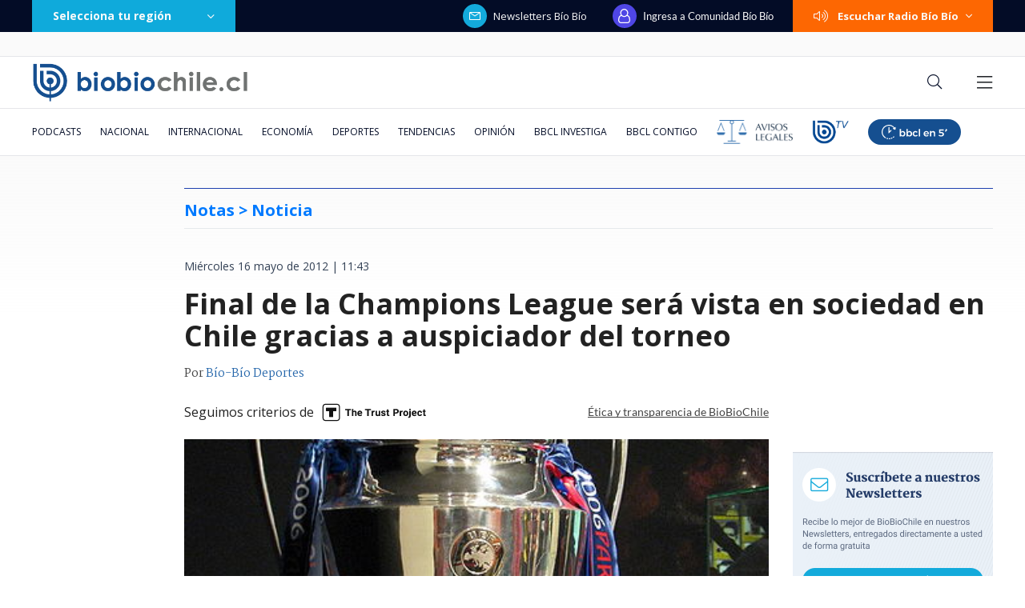

--- FILE ---
content_type: text/html; charset=utf-8
request_url: https://realtime.bbcl.cl/hit/?t=1768251401863&url=https%3A%2F%2Fwww.biobiochile.cl%2Fnoticias%2F2012%2F05%2F16%2Ffinal-de-la-champions-league-sera-vista-en-sociedad-gracias-a-auspiciador-del-torneo.shtml&property=01G1KMVDSGMWCR31GWZX0VBJBY&referrer=
body_size: -16
content:
01KESZYB1QWSZJ5JSJ6N0WTGQB.9K8dkOwTACl0B8yEn5XidwxA6H+4AOPXsznaVyagHR0=

--- FILE ---
content_type: text/html; charset=utf-8
request_url: https://www.google.com/recaptcha/api2/aframe
body_size: 268
content:
<!DOCTYPE HTML><html><head><meta http-equiv="content-type" content="text/html; charset=UTF-8"></head><body><script nonce="Tfh00EEEFILvCYvCdXHIJw">/** Anti-fraud and anti-abuse applications only. See google.com/recaptcha */ try{var clients={'sodar':'https://pagead2.googlesyndication.com/pagead/sodar?'};window.addEventListener("message",function(a){try{if(a.source===window.parent){var b=JSON.parse(a.data);var c=clients[b['id']];if(c){var d=document.createElement('img');d.src=c+b['params']+'&rc='+(localStorage.getItem("rc::a")?sessionStorage.getItem("rc::b"):"");window.document.body.appendChild(d);sessionStorage.setItem("rc::e",parseInt(sessionStorage.getItem("rc::e")||0)+1);localStorage.setItem("rc::h",'1768251415728');}}}catch(b){}});window.parent.postMessage("_grecaptcha_ready", "*");}catch(b){}</script></body></html>

--- FILE ---
content_type: application/javascript; charset=utf-8
request_url: https://fundingchoicesmessages.google.com/f/AGSKWxV4TZbevULD2vHRtQlL3NDmlQlZqMBlICFaAwyfnuPDHpisGc5RSoeQKWSk1Wb7jmsa3kr7u2GcbDLPrE_8RntSAdWdnQ-9ssAoh-OHrrdqfux7tl83ZXDLk6fp211NAzTM7_qflhvUynNMbSLyPL3uq3qiyYirrAjv7K0xQRVU9om6i_YS-iUbwra6/_/austria_ad./ads/htmlparser._mainad.=GetSponsorAds&/gam.html?
body_size: -1287
content:
window['64135535-4bb3-4c48-9863-a1a9ab7b5894'] = true;

--- FILE ---
content_type: application/javascript
request_url: https://www.biobiochile.cl/static/realtime/realtime-general.js?t=1768251412367&callback=BBCL_Realtime
body_size: 1099
content:
/*2026-01-12 20:56:07*/ BBCL_Realtime([{"id":6696088,"titulo":"Un l\u00edo para Kast: Gobernar con la herencia de tres a\u00f1os seguidos de d\u00e9ficit fiscal que le dejar\u00e1 Boric","url":"https:\/\/www.biobiochile.cl\/noticias\/economia\/actualidad-economica\/2026\/01\/12\/un-lio-para-kast-gobernar-con-la-herencia-de-tres-anos-seguidos-de-deficit-fiscal-que-le-dejara-boric.shtml","imagen":"2026\/01\/kast-grau-boric.jpg","video_rudo_destacado":"","categoria":"nacional","en_vivo":false,"visitas":361},{"id":6691447,"titulo":"La bicicleta financiera de Cathy Barriga: c\u00f3mo desv\u00edo de dineros desfinanci\u00f3 \u00e1reas clave para Maip\u00fa","url":"https:\/\/www.biobiochile.cl\/especial\/bbcl-investiga\/noticias\/articulos\/2026\/01\/11\/la-bicicleta-financiera-de-cathy-barriga-como-desvios-de-dineros-desfinancio-areas-clave-para-maipu.shtml","imagen":"2026\/01\/cathy-barriga-carcel.jpg","video_rudo_destacado":"","categoria":"nacional","en_vivo":false,"visitas":212},{"id":6696809,"titulo":"Armada chilena reforzar\u00e1 monitoreo de buque chino en Valpara\u00edso por presuntas actividades de espionaje","url":"https:\/\/www.biobiochile.cl\/noticias\/nacional\/chile\/2026\/01\/12\/armada-chilena-reforzara-monitoreo-de-buque-chino-en-valparaiso-por-presuntas-actividades-de-espionaje.shtml","imagen":"2026\/01\/foto-de-contexto-nota-bbcl-3.png","video_rudo_destacado":"","categoria":"nacional","en_vivo":false,"visitas":128},{"id":6695840,"titulo":"Crovetto justific\u00f3 su rechazo a ser ministra del Deporte de Kast: critic\u00f3 posible fusi\u00f3n de la cartera","url":"https:\/\/www.biobiochile.cl\/noticias\/deportes\/mas-deportes\/2026\/01\/11\/francisca-crovetto-justifico-su-rechazo-a-ser-ministra-del-deporte-de-kast.shtml","imagen":"2026\/01\/francisca-crovetto-justifico-su-rechazo-a-ser-ministra-del-deporte-de-kast.jpg","video_rudo_destacado":"","categoria":"deportes","en_vivo":false,"visitas":113},{"id":6696614,"titulo":"Poblador de megatoma de San Antonio indigna con excusa en matinal: \"Gano $2 millones y no me alcanza\"","url":"https:\/\/www.biobiochile.cl\/noticias\/espectaculos-y-tv\/tv\/2026\/01\/12\/poblador-de-megatoma-de-san-antonio-indigna-con-excusa-en-vivo-gano-2-millones-y-no-me-alcanza.shtml","imagen":"2026\/01\/toma-san-antonio.png","video_rudo_destacado":"","categoria":"general","en_vivo":false,"visitas":105},{"id":6696555,"titulo":"Paramount oficializa venta de Chilevisi\u00f3n: un argentino y dos chilenos son los nuevos due\u00f1os del canal","url":"https:\/\/www.biobiochile.cl\/noticias\/economia\/negocios-y-empresas\/2026\/01\/12\/se-concreta-la-venta-de-chilevision-y-paramount-skydance-sale-de-la-cadena-de-television.shtml","imagen":"2026\/01\/se-concreta-la-venta-de-chilevision-y-paramount-skydance-sale-de-la-cadena-de-television.jpg","video_rudo_destacado":"","categoria":"nacional","en_vivo":false,"visitas":104},{"id":6696708,"titulo":"El momento m\u00e1s dif\u00edcil de C\u00e9sar Campos: expareja de Andr\u00e9s Caniulef despach\u00f3 en vivo desde el velorio","url":"https:\/\/www.biobiochile.cl\/noticias\/espectaculos-y-tv\/tv\/2026\/01\/12\/el-momento-mas-dificil-de-cesar-campos-expareja-de-andres-caniulef-despacho-en-vivo-desde-el-velorio.shtml","imagen":"2026\/01\/cesar-campos-andres-caniulef-1.jpg","video_rudo_destacado":"","categoria":"general","en_vivo":false,"visitas":102},{"id":6696685,"titulo":"\u00bfTiene raz\u00f3n Trump al recomendar beber leche \"entera\"? Esto es lo que dicen los expertos","url":"https:\/\/www.biobiochile.cl\/noticias\/salud-y-bienestar\/cuerpo\/2026\/01\/12\/tiene-razon-trump-al-recomendar-beber-leche-entera-esto-es-lo-que-dicen-los-expertos.shtml","imagen":"2026\/01\/tiene-razon-trump-al-recomendar-beber-leche-entera-esto-es-lo-que-dicen-los-expertos.png","video_rudo_destacado":"","categoria":"general","en_vivo":false,"visitas":96},{"id":6696661,"titulo":"Desde remesas hasta m\u00e9dicos: EEUU tendr\u00eda nueva t\u00e1ctica para terminar de estrangular econom\u00eda de Cuba","url":"https:\/\/www.biobiochile.cl\/noticias\/economia\/actualidad-economica\/2026\/01\/12\/desde-remesas-hasta-medicos-eeuu-tendria-nueva-tactica-para-terminar-de-estrangular-economia-de-cuba.shtml","imagen":"2026\/01\/cuba.jpg","video_rudo_destacado":"","categoria":"nacional","en_vivo":false,"visitas":82},{"id":6696518,"titulo":"\"Por hue\u00f3n y efectos de la marihuana\": la declaraci\u00f3n de bombero acusado de iniciar fuego en Coronel","url":"https:\/\/www.biobiochile.cl\/noticias\/nacional\/region-del-bio-bio\/2026\/01\/12\/por-hueon-y-efectos-de-la-marihuana-la-declaracion-de-bombero-acusado-de-iniciar-fuego-en-coronel.shtml","imagen":"2026\/01\/foto-de-contexto-nota-bbcl-1.png","video_rudo_destacado":"","categoria":"nacional","en_vivo":false,"visitas":75}])